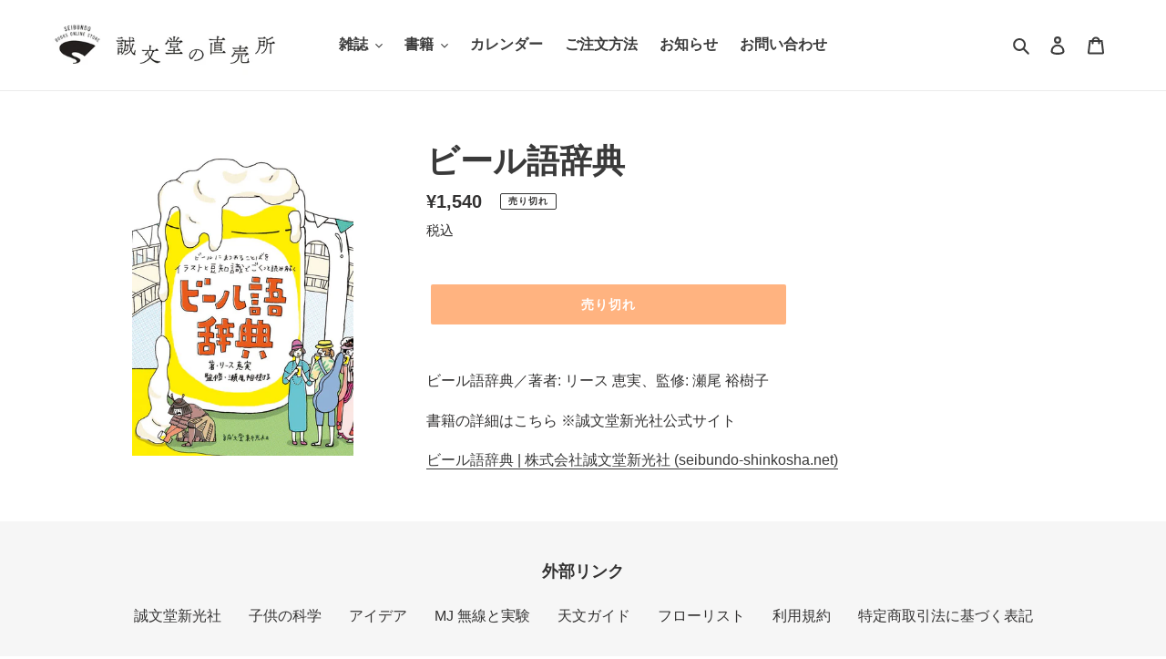

--- FILE ---
content_type: application/x-javascript; charset=utf-8
request_url: https://bundler.nice-team.net/app/shop/status/seibundo-shop.myshopify.com.js?1769025864
body_size: -355
content:
var bundler_settings_updated='1634623972';

--- FILE ---
content_type: text/javascript
request_url: https://seibundo-store.com/cdn/shop/t/12/assets/slick-theme.js?v=178540696729359755511725350823
body_size: -490
content:
$(".slider").slick({autoplay:!0,autoplaySpeed:2e3,infinite:!0,slidesToShow:4,slidesToScroll:2,arrows:!0,centerMode:!0,centerPadding:"120px",prevArrow:'<div class="slick-prev"><img src="https://seibundo-store.com/cdn/shop/t/12/assets/arrow-left.png?v=2" alt=""></div>',nextArrow:'<div class="slick-next"><img src="https://seibundo-store.com/cdn/shop/t/12/assets/arrow-right.png?v=2" alt=""></div>',dots:!1,responsive:[{breakpoint:1280,settings:{centerMode:!0,centerPadding:"120px",slidesToShow:4,slidesToScroll:1}},{breakpoint:769,settings:{centerMode:!0,centerPadding:"80px",slidesToShow:2,slidesToScroll:1}},{breakpoint:426,settings:{centerMode:!0,centerPadding:"80px",slidesToShow:1,slidesToScroll:1}}]});
//# sourceMappingURL=/cdn/shop/t/12/assets/slick-theme.js.map?v=178540696729359755511725350823
